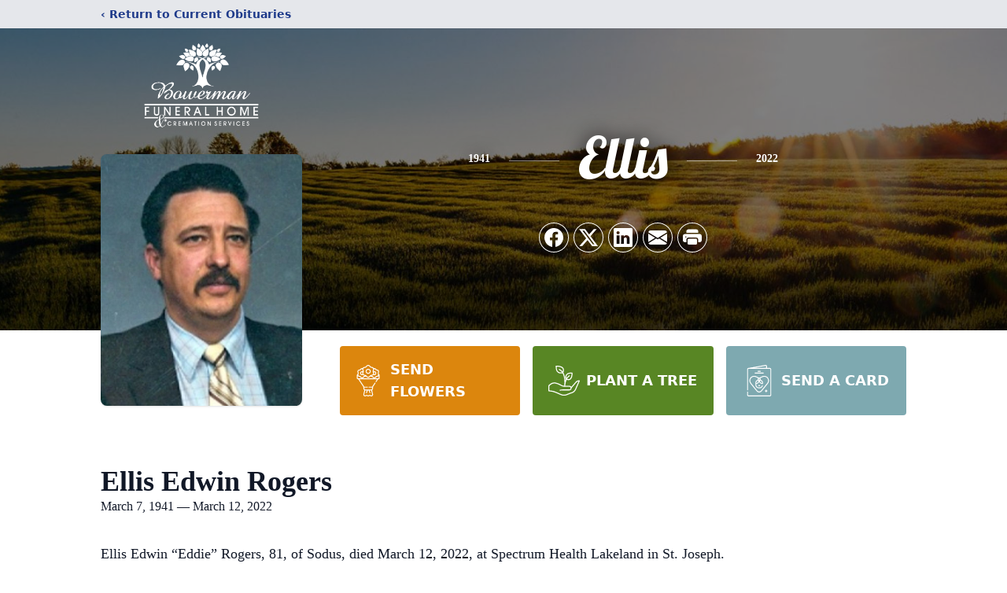

--- FILE ---
content_type: text/html; charset=utf-8
request_url: https://www.google.com/recaptcha/enterprise/anchor?ar=1&k=6LdcR3wpAAAAABzyR7GhVUW-JrpG333QFCbvm05c&co=aHR0cHM6Ly93d3cuYm93ZXJtYW5mdW5lcmFsLmNvbTo0NDM.&hl=en&type=image&v=PoyoqOPhxBO7pBk68S4YbpHZ&theme=light&size=invisible&badge=bottomright&anchor-ms=20000&execute-ms=30000&cb=9uihn0kqgct1
body_size: 48793
content:
<!DOCTYPE HTML><html dir="ltr" lang="en"><head><meta http-equiv="Content-Type" content="text/html; charset=UTF-8">
<meta http-equiv="X-UA-Compatible" content="IE=edge">
<title>reCAPTCHA</title>
<style type="text/css">
/* cyrillic-ext */
@font-face {
  font-family: 'Roboto';
  font-style: normal;
  font-weight: 400;
  font-stretch: 100%;
  src: url(//fonts.gstatic.com/s/roboto/v48/KFO7CnqEu92Fr1ME7kSn66aGLdTylUAMa3GUBHMdazTgWw.woff2) format('woff2');
  unicode-range: U+0460-052F, U+1C80-1C8A, U+20B4, U+2DE0-2DFF, U+A640-A69F, U+FE2E-FE2F;
}
/* cyrillic */
@font-face {
  font-family: 'Roboto';
  font-style: normal;
  font-weight: 400;
  font-stretch: 100%;
  src: url(//fonts.gstatic.com/s/roboto/v48/KFO7CnqEu92Fr1ME7kSn66aGLdTylUAMa3iUBHMdazTgWw.woff2) format('woff2');
  unicode-range: U+0301, U+0400-045F, U+0490-0491, U+04B0-04B1, U+2116;
}
/* greek-ext */
@font-face {
  font-family: 'Roboto';
  font-style: normal;
  font-weight: 400;
  font-stretch: 100%;
  src: url(//fonts.gstatic.com/s/roboto/v48/KFO7CnqEu92Fr1ME7kSn66aGLdTylUAMa3CUBHMdazTgWw.woff2) format('woff2');
  unicode-range: U+1F00-1FFF;
}
/* greek */
@font-face {
  font-family: 'Roboto';
  font-style: normal;
  font-weight: 400;
  font-stretch: 100%;
  src: url(//fonts.gstatic.com/s/roboto/v48/KFO7CnqEu92Fr1ME7kSn66aGLdTylUAMa3-UBHMdazTgWw.woff2) format('woff2');
  unicode-range: U+0370-0377, U+037A-037F, U+0384-038A, U+038C, U+038E-03A1, U+03A3-03FF;
}
/* math */
@font-face {
  font-family: 'Roboto';
  font-style: normal;
  font-weight: 400;
  font-stretch: 100%;
  src: url(//fonts.gstatic.com/s/roboto/v48/KFO7CnqEu92Fr1ME7kSn66aGLdTylUAMawCUBHMdazTgWw.woff2) format('woff2');
  unicode-range: U+0302-0303, U+0305, U+0307-0308, U+0310, U+0312, U+0315, U+031A, U+0326-0327, U+032C, U+032F-0330, U+0332-0333, U+0338, U+033A, U+0346, U+034D, U+0391-03A1, U+03A3-03A9, U+03B1-03C9, U+03D1, U+03D5-03D6, U+03F0-03F1, U+03F4-03F5, U+2016-2017, U+2034-2038, U+203C, U+2040, U+2043, U+2047, U+2050, U+2057, U+205F, U+2070-2071, U+2074-208E, U+2090-209C, U+20D0-20DC, U+20E1, U+20E5-20EF, U+2100-2112, U+2114-2115, U+2117-2121, U+2123-214F, U+2190, U+2192, U+2194-21AE, U+21B0-21E5, U+21F1-21F2, U+21F4-2211, U+2213-2214, U+2216-22FF, U+2308-230B, U+2310, U+2319, U+231C-2321, U+2336-237A, U+237C, U+2395, U+239B-23B7, U+23D0, U+23DC-23E1, U+2474-2475, U+25AF, U+25B3, U+25B7, U+25BD, U+25C1, U+25CA, U+25CC, U+25FB, U+266D-266F, U+27C0-27FF, U+2900-2AFF, U+2B0E-2B11, U+2B30-2B4C, U+2BFE, U+3030, U+FF5B, U+FF5D, U+1D400-1D7FF, U+1EE00-1EEFF;
}
/* symbols */
@font-face {
  font-family: 'Roboto';
  font-style: normal;
  font-weight: 400;
  font-stretch: 100%;
  src: url(//fonts.gstatic.com/s/roboto/v48/KFO7CnqEu92Fr1ME7kSn66aGLdTylUAMaxKUBHMdazTgWw.woff2) format('woff2');
  unicode-range: U+0001-000C, U+000E-001F, U+007F-009F, U+20DD-20E0, U+20E2-20E4, U+2150-218F, U+2190, U+2192, U+2194-2199, U+21AF, U+21E6-21F0, U+21F3, U+2218-2219, U+2299, U+22C4-22C6, U+2300-243F, U+2440-244A, U+2460-24FF, U+25A0-27BF, U+2800-28FF, U+2921-2922, U+2981, U+29BF, U+29EB, U+2B00-2BFF, U+4DC0-4DFF, U+FFF9-FFFB, U+10140-1018E, U+10190-1019C, U+101A0, U+101D0-101FD, U+102E0-102FB, U+10E60-10E7E, U+1D2C0-1D2D3, U+1D2E0-1D37F, U+1F000-1F0FF, U+1F100-1F1AD, U+1F1E6-1F1FF, U+1F30D-1F30F, U+1F315, U+1F31C, U+1F31E, U+1F320-1F32C, U+1F336, U+1F378, U+1F37D, U+1F382, U+1F393-1F39F, U+1F3A7-1F3A8, U+1F3AC-1F3AF, U+1F3C2, U+1F3C4-1F3C6, U+1F3CA-1F3CE, U+1F3D4-1F3E0, U+1F3ED, U+1F3F1-1F3F3, U+1F3F5-1F3F7, U+1F408, U+1F415, U+1F41F, U+1F426, U+1F43F, U+1F441-1F442, U+1F444, U+1F446-1F449, U+1F44C-1F44E, U+1F453, U+1F46A, U+1F47D, U+1F4A3, U+1F4B0, U+1F4B3, U+1F4B9, U+1F4BB, U+1F4BF, U+1F4C8-1F4CB, U+1F4D6, U+1F4DA, U+1F4DF, U+1F4E3-1F4E6, U+1F4EA-1F4ED, U+1F4F7, U+1F4F9-1F4FB, U+1F4FD-1F4FE, U+1F503, U+1F507-1F50B, U+1F50D, U+1F512-1F513, U+1F53E-1F54A, U+1F54F-1F5FA, U+1F610, U+1F650-1F67F, U+1F687, U+1F68D, U+1F691, U+1F694, U+1F698, U+1F6AD, U+1F6B2, U+1F6B9-1F6BA, U+1F6BC, U+1F6C6-1F6CF, U+1F6D3-1F6D7, U+1F6E0-1F6EA, U+1F6F0-1F6F3, U+1F6F7-1F6FC, U+1F700-1F7FF, U+1F800-1F80B, U+1F810-1F847, U+1F850-1F859, U+1F860-1F887, U+1F890-1F8AD, U+1F8B0-1F8BB, U+1F8C0-1F8C1, U+1F900-1F90B, U+1F93B, U+1F946, U+1F984, U+1F996, U+1F9E9, U+1FA00-1FA6F, U+1FA70-1FA7C, U+1FA80-1FA89, U+1FA8F-1FAC6, U+1FACE-1FADC, U+1FADF-1FAE9, U+1FAF0-1FAF8, U+1FB00-1FBFF;
}
/* vietnamese */
@font-face {
  font-family: 'Roboto';
  font-style: normal;
  font-weight: 400;
  font-stretch: 100%;
  src: url(//fonts.gstatic.com/s/roboto/v48/KFO7CnqEu92Fr1ME7kSn66aGLdTylUAMa3OUBHMdazTgWw.woff2) format('woff2');
  unicode-range: U+0102-0103, U+0110-0111, U+0128-0129, U+0168-0169, U+01A0-01A1, U+01AF-01B0, U+0300-0301, U+0303-0304, U+0308-0309, U+0323, U+0329, U+1EA0-1EF9, U+20AB;
}
/* latin-ext */
@font-face {
  font-family: 'Roboto';
  font-style: normal;
  font-weight: 400;
  font-stretch: 100%;
  src: url(//fonts.gstatic.com/s/roboto/v48/KFO7CnqEu92Fr1ME7kSn66aGLdTylUAMa3KUBHMdazTgWw.woff2) format('woff2');
  unicode-range: U+0100-02BA, U+02BD-02C5, U+02C7-02CC, U+02CE-02D7, U+02DD-02FF, U+0304, U+0308, U+0329, U+1D00-1DBF, U+1E00-1E9F, U+1EF2-1EFF, U+2020, U+20A0-20AB, U+20AD-20C0, U+2113, U+2C60-2C7F, U+A720-A7FF;
}
/* latin */
@font-face {
  font-family: 'Roboto';
  font-style: normal;
  font-weight: 400;
  font-stretch: 100%;
  src: url(//fonts.gstatic.com/s/roboto/v48/KFO7CnqEu92Fr1ME7kSn66aGLdTylUAMa3yUBHMdazQ.woff2) format('woff2');
  unicode-range: U+0000-00FF, U+0131, U+0152-0153, U+02BB-02BC, U+02C6, U+02DA, U+02DC, U+0304, U+0308, U+0329, U+2000-206F, U+20AC, U+2122, U+2191, U+2193, U+2212, U+2215, U+FEFF, U+FFFD;
}
/* cyrillic-ext */
@font-face {
  font-family: 'Roboto';
  font-style: normal;
  font-weight: 500;
  font-stretch: 100%;
  src: url(//fonts.gstatic.com/s/roboto/v48/KFO7CnqEu92Fr1ME7kSn66aGLdTylUAMa3GUBHMdazTgWw.woff2) format('woff2');
  unicode-range: U+0460-052F, U+1C80-1C8A, U+20B4, U+2DE0-2DFF, U+A640-A69F, U+FE2E-FE2F;
}
/* cyrillic */
@font-face {
  font-family: 'Roboto';
  font-style: normal;
  font-weight: 500;
  font-stretch: 100%;
  src: url(//fonts.gstatic.com/s/roboto/v48/KFO7CnqEu92Fr1ME7kSn66aGLdTylUAMa3iUBHMdazTgWw.woff2) format('woff2');
  unicode-range: U+0301, U+0400-045F, U+0490-0491, U+04B0-04B1, U+2116;
}
/* greek-ext */
@font-face {
  font-family: 'Roboto';
  font-style: normal;
  font-weight: 500;
  font-stretch: 100%;
  src: url(//fonts.gstatic.com/s/roboto/v48/KFO7CnqEu92Fr1ME7kSn66aGLdTylUAMa3CUBHMdazTgWw.woff2) format('woff2');
  unicode-range: U+1F00-1FFF;
}
/* greek */
@font-face {
  font-family: 'Roboto';
  font-style: normal;
  font-weight: 500;
  font-stretch: 100%;
  src: url(//fonts.gstatic.com/s/roboto/v48/KFO7CnqEu92Fr1ME7kSn66aGLdTylUAMa3-UBHMdazTgWw.woff2) format('woff2');
  unicode-range: U+0370-0377, U+037A-037F, U+0384-038A, U+038C, U+038E-03A1, U+03A3-03FF;
}
/* math */
@font-face {
  font-family: 'Roboto';
  font-style: normal;
  font-weight: 500;
  font-stretch: 100%;
  src: url(//fonts.gstatic.com/s/roboto/v48/KFO7CnqEu92Fr1ME7kSn66aGLdTylUAMawCUBHMdazTgWw.woff2) format('woff2');
  unicode-range: U+0302-0303, U+0305, U+0307-0308, U+0310, U+0312, U+0315, U+031A, U+0326-0327, U+032C, U+032F-0330, U+0332-0333, U+0338, U+033A, U+0346, U+034D, U+0391-03A1, U+03A3-03A9, U+03B1-03C9, U+03D1, U+03D5-03D6, U+03F0-03F1, U+03F4-03F5, U+2016-2017, U+2034-2038, U+203C, U+2040, U+2043, U+2047, U+2050, U+2057, U+205F, U+2070-2071, U+2074-208E, U+2090-209C, U+20D0-20DC, U+20E1, U+20E5-20EF, U+2100-2112, U+2114-2115, U+2117-2121, U+2123-214F, U+2190, U+2192, U+2194-21AE, U+21B0-21E5, U+21F1-21F2, U+21F4-2211, U+2213-2214, U+2216-22FF, U+2308-230B, U+2310, U+2319, U+231C-2321, U+2336-237A, U+237C, U+2395, U+239B-23B7, U+23D0, U+23DC-23E1, U+2474-2475, U+25AF, U+25B3, U+25B7, U+25BD, U+25C1, U+25CA, U+25CC, U+25FB, U+266D-266F, U+27C0-27FF, U+2900-2AFF, U+2B0E-2B11, U+2B30-2B4C, U+2BFE, U+3030, U+FF5B, U+FF5D, U+1D400-1D7FF, U+1EE00-1EEFF;
}
/* symbols */
@font-face {
  font-family: 'Roboto';
  font-style: normal;
  font-weight: 500;
  font-stretch: 100%;
  src: url(//fonts.gstatic.com/s/roboto/v48/KFO7CnqEu92Fr1ME7kSn66aGLdTylUAMaxKUBHMdazTgWw.woff2) format('woff2');
  unicode-range: U+0001-000C, U+000E-001F, U+007F-009F, U+20DD-20E0, U+20E2-20E4, U+2150-218F, U+2190, U+2192, U+2194-2199, U+21AF, U+21E6-21F0, U+21F3, U+2218-2219, U+2299, U+22C4-22C6, U+2300-243F, U+2440-244A, U+2460-24FF, U+25A0-27BF, U+2800-28FF, U+2921-2922, U+2981, U+29BF, U+29EB, U+2B00-2BFF, U+4DC0-4DFF, U+FFF9-FFFB, U+10140-1018E, U+10190-1019C, U+101A0, U+101D0-101FD, U+102E0-102FB, U+10E60-10E7E, U+1D2C0-1D2D3, U+1D2E0-1D37F, U+1F000-1F0FF, U+1F100-1F1AD, U+1F1E6-1F1FF, U+1F30D-1F30F, U+1F315, U+1F31C, U+1F31E, U+1F320-1F32C, U+1F336, U+1F378, U+1F37D, U+1F382, U+1F393-1F39F, U+1F3A7-1F3A8, U+1F3AC-1F3AF, U+1F3C2, U+1F3C4-1F3C6, U+1F3CA-1F3CE, U+1F3D4-1F3E0, U+1F3ED, U+1F3F1-1F3F3, U+1F3F5-1F3F7, U+1F408, U+1F415, U+1F41F, U+1F426, U+1F43F, U+1F441-1F442, U+1F444, U+1F446-1F449, U+1F44C-1F44E, U+1F453, U+1F46A, U+1F47D, U+1F4A3, U+1F4B0, U+1F4B3, U+1F4B9, U+1F4BB, U+1F4BF, U+1F4C8-1F4CB, U+1F4D6, U+1F4DA, U+1F4DF, U+1F4E3-1F4E6, U+1F4EA-1F4ED, U+1F4F7, U+1F4F9-1F4FB, U+1F4FD-1F4FE, U+1F503, U+1F507-1F50B, U+1F50D, U+1F512-1F513, U+1F53E-1F54A, U+1F54F-1F5FA, U+1F610, U+1F650-1F67F, U+1F687, U+1F68D, U+1F691, U+1F694, U+1F698, U+1F6AD, U+1F6B2, U+1F6B9-1F6BA, U+1F6BC, U+1F6C6-1F6CF, U+1F6D3-1F6D7, U+1F6E0-1F6EA, U+1F6F0-1F6F3, U+1F6F7-1F6FC, U+1F700-1F7FF, U+1F800-1F80B, U+1F810-1F847, U+1F850-1F859, U+1F860-1F887, U+1F890-1F8AD, U+1F8B0-1F8BB, U+1F8C0-1F8C1, U+1F900-1F90B, U+1F93B, U+1F946, U+1F984, U+1F996, U+1F9E9, U+1FA00-1FA6F, U+1FA70-1FA7C, U+1FA80-1FA89, U+1FA8F-1FAC6, U+1FACE-1FADC, U+1FADF-1FAE9, U+1FAF0-1FAF8, U+1FB00-1FBFF;
}
/* vietnamese */
@font-face {
  font-family: 'Roboto';
  font-style: normal;
  font-weight: 500;
  font-stretch: 100%;
  src: url(//fonts.gstatic.com/s/roboto/v48/KFO7CnqEu92Fr1ME7kSn66aGLdTylUAMa3OUBHMdazTgWw.woff2) format('woff2');
  unicode-range: U+0102-0103, U+0110-0111, U+0128-0129, U+0168-0169, U+01A0-01A1, U+01AF-01B0, U+0300-0301, U+0303-0304, U+0308-0309, U+0323, U+0329, U+1EA0-1EF9, U+20AB;
}
/* latin-ext */
@font-face {
  font-family: 'Roboto';
  font-style: normal;
  font-weight: 500;
  font-stretch: 100%;
  src: url(//fonts.gstatic.com/s/roboto/v48/KFO7CnqEu92Fr1ME7kSn66aGLdTylUAMa3KUBHMdazTgWw.woff2) format('woff2');
  unicode-range: U+0100-02BA, U+02BD-02C5, U+02C7-02CC, U+02CE-02D7, U+02DD-02FF, U+0304, U+0308, U+0329, U+1D00-1DBF, U+1E00-1E9F, U+1EF2-1EFF, U+2020, U+20A0-20AB, U+20AD-20C0, U+2113, U+2C60-2C7F, U+A720-A7FF;
}
/* latin */
@font-face {
  font-family: 'Roboto';
  font-style: normal;
  font-weight: 500;
  font-stretch: 100%;
  src: url(//fonts.gstatic.com/s/roboto/v48/KFO7CnqEu92Fr1ME7kSn66aGLdTylUAMa3yUBHMdazQ.woff2) format('woff2');
  unicode-range: U+0000-00FF, U+0131, U+0152-0153, U+02BB-02BC, U+02C6, U+02DA, U+02DC, U+0304, U+0308, U+0329, U+2000-206F, U+20AC, U+2122, U+2191, U+2193, U+2212, U+2215, U+FEFF, U+FFFD;
}
/* cyrillic-ext */
@font-face {
  font-family: 'Roboto';
  font-style: normal;
  font-weight: 900;
  font-stretch: 100%;
  src: url(//fonts.gstatic.com/s/roboto/v48/KFO7CnqEu92Fr1ME7kSn66aGLdTylUAMa3GUBHMdazTgWw.woff2) format('woff2');
  unicode-range: U+0460-052F, U+1C80-1C8A, U+20B4, U+2DE0-2DFF, U+A640-A69F, U+FE2E-FE2F;
}
/* cyrillic */
@font-face {
  font-family: 'Roboto';
  font-style: normal;
  font-weight: 900;
  font-stretch: 100%;
  src: url(//fonts.gstatic.com/s/roboto/v48/KFO7CnqEu92Fr1ME7kSn66aGLdTylUAMa3iUBHMdazTgWw.woff2) format('woff2');
  unicode-range: U+0301, U+0400-045F, U+0490-0491, U+04B0-04B1, U+2116;
}
/* greek-ext */
@font-face {
  font-family: 'Roboto';
  font-style: normal;
  font-weight: 900;
  font-stretch: 100%;
  src: url(//fonts.gstatic.com/s/roboto/v48/KFO7CnqEu92Fr1ME7kSn66aGLdTylUAMa3CUBHMdazTgWw.woff2) format('woff2');
  unicode-range: U+1F00-1FFF;
}
/* greek */
@font-face {
  font-family: 'Roboto';
  font-style: normal;
  font-weight: 900;
  font-stretch: 100%;
  src: url(//fonts.gstatic.com/s/roboto/v48/KFO7CnqEu92Fr1ME7kSn66aGLdTylUAMa3-UBHMdazTgWw.woff2) format('woff2');
  unicode-range: U+0370-0377, U+037A-037F, U+0384-038A, U+038C, U+038E-03A1, U+03A3-03FF;
}
/* math */
@font-face {
  font-family: 'Roboto';
  font-style: normal;
  font-weight: 900;
  font-stretch: 100%;
  src: url(//fonts.gstatic.com/s/roboto/v48/KFO7CnqEu92Fr1ME7kSn66aGLdTylUAMawCUBHMdazTgWw.woff2) format('woff2');
  unicode-range: U+0302-0303, U+0305, U+0307-0308, U+0310, U+0312, U+0315, U+031A, U+0326-0327, U+032C, U+032F-0330, U+0332-0333, U+0338, U+033A, U+0346, U+034D, U+0391-03A1, U+03A3-03A9, U+03B1-03C9, U+03D1, U+03D5-03D6, U+03F0-03F1, U+03F4-03F5, U+2016-2017, U+2034-2038, U+203C, U+2040, U+2043, U+2047, U+2050, U+2057, U+205F, U+2070-2071, U+2074-208E, U+2090-209C, U+20D0-20DC, U+20E1, U+20E5-20EF, U+2100-2112, U+2114-2115, U+2117-2121, U+2123-214F, U+2190, U+2192, U+2194-21AE, U+21B0-21E5, U+21F1-21F2, U+21F4-2211, U+2213-2214, U+2216-22FF, U+2308-230B, U+2310, U+2319, U+231C-2321, U+2336-237A, U+237C, U+2395, U+239B-23B7, U+23D0, U+23DC-23E1, U+2474-2475, U+25AF, U+25B3, U+25B7, U+25BD, U+25C1, U+25CA, U+25CC, U+25FB, U+266D-266F, U+27C0-27FF, U+2900-2AFF, U+2B0E-2B11, U+2B30-2B4C, U+2BFE, U+3030, U+FF5B, U+FF5D, U+1D400-1D7FF, U+1EE00-1EEFF;
}
/* symbols */
@font-face {
  font-family: 'Roboto';
  font-style: normal;
  font-weight: 900;
  font-stretch: 100%;
  src: url(//fonts.gstatic.com/s/roboto/v48/KFO7CnqEu92Fr1ME7kSn66aGLdTylUAMaxKUBHMdazTgWw.woff2) format('woff2');
  unicode-range: U+0001-000C, U+000E-001F, U+007F-009F, U+20DD-20E0, U+20E2-20E4, U+2150-218F, U+2190, U+2192, U+2194-2199, U+21AF, U+21E6-21F0, U+21F3, U+2218-2219, U+2299, U+22C4-22C6, U+2300-243F, U+2440-244A, U+2460-24FF, U+25A0-27BF, U+2800-28FF, U+2921-2922, U+2981, U+29BF, U+29EB, U+2B00-2BFF, U+4DC0-4DFF, U+FFF9-FFFB, U+10140-1018E, U+10190-1019C, U+101A0, U+101D0-101FD, U+102E0-102FB, U+10E60-10E7E, U+1D2C0-1D2D3, U+1D2E0-1D37F, U+1F000-1F0FF, U+1F100-1F1AD, U+1F1E6-1F1FF, U+1F30D-1F30F, U+1F315, U+1F31C, U+1F31E, U+1F320-1F32C, U+1F336, U+1F378, U+1F37D, U+1F382, U+1F393-1F39F, U+1F3A7-1F3A8, U+1F3AC-1F3AF, U+1F3C2, U+1F3C4-1F3C6, U+1F3CA-1F3CE, U+1F3D4-1F3E0, U+1F3ED, U+1F3F1-1F3F3, U+1F3F5-1F3F7, U+1F408, U+1F415, U+1F41F, U+1F426, U+1F43F, U+1F441-1F442, U+1F444, U+1F446-1F449, U+1F44C-1F44E, U+1F453, U+1F46A, U+1F47D, U+1F4A3, U+1F4B0, U+1F4B3, U+1F4B9, U+1F4BB, U+1F4BF, U+1F4C8-1F4CB, U+1F4D6, U+1F4DA, U+1F4DF, U+1F4E3-1F4E6, U+1F4EA-1F4ED, U+1F4F7, U+1F4F9-1F4FB, U+1F4FD-1F4FE, U+1F503, U+1F507-1F50B, U+1F50D, U+1F512-1F513, U+1F53E-1F54A, U+1F54F-1F5FA, U+1F610, U+1F650-1F67F, U+1F687, U+1F68D, U+1F691, U+1F694, U+1F698, U+1F6AD, U+1F6B2, U+1F6B9-1F6BA, U+1F6BC, U+1F6C6-1F6CF, U+1F6D3-1F6D7, U+1F6E0-1F6EA, U+1F6F0-1F6F3, U+1F6F7-1F6FC, U+1F700-1F7FF, U+1F800-1F80B, U+1F810-1F847, U+1F850-1F859, U+1F860-1F887, U+1F890-1F8AD, U+1F8B0-1F8BB, U+1F8C0-1F8C1, U+1F900-1F90B, U+1F93B, U+1F946, U+1F984, U+1F996, U+1F9E9, U+1FA00-1FA6F, U+1FA70-1FA7C, U+1FA80-1FA89, U+1FA8F-1FAC6, U+1FACE-1FADC, U+1FADF-1FAE9, U+1FAF0-1FAF8, U+1FB00-1FBFF;
}
/* vietnamese */
@font-face {
  font-family: 'Roboto';
  font-style: normal;
  font-weight: 900;
  font-stretch: 100%;
  src: url(//fonts.gstatic.com/s/roboto/v48/KFO7CnqEu92Fr1ME7kSn66aGLdTylUAMa3OUBHMdazTgWw.woff2) format('woff2');
  unicode-range: U+0102-0103, U+0110-0111, U+0128-0129, U+0168-0169, U+01A0-01A1, U+01AF-01B0, U+0300-0301, U+0303-0304, U+0308-0309, U+0323, U+0329, U+1EA0-1EF9, U+20AB;
}
/* latin-ext */
@font-face {
  font-family: 'Roboto';
  font-style: normal;
  font-weight: 900;
  font-stretch: 100%;
  src: url(//fonts.gstatic.com/s/roboto/v48/KFO7CnqEu92Fr1ME7kSn66aGLdTylUAMa3KUBHMdazTgWw.woff2) format('woff2');
  unicode-range: U+0100-02BA, U+02BD-02C5, U+02C7-02CC, U+02CE-02D7, U+02DD-02FF, U+0304, U+0308, U+0329, U+1D00-1DBF, U+1E00-1E9F, U+1EF2-1EFF, U+2020, U+20A0-20AB, U+20AD-20C0, U+2113, U+2C60-2C7F, U+A720-A7FF;
}
/* latin */
@font-face {
  font-family: 'Roboto';
  font-style: normal;
  font-weight: 900;
  font-stretch: 100%;
  src: url(//fonts.gstatic.com/s/roboto/v48/KFO7CnqEu92Fr1ME7kSn66aGLdTylUAMa3yUBHMdazQ.woff2) format('woff2');
  unicode-range: U+0000-00FF, U+0131, U+0152-0153, U+02BB-02BC, U+02C6, U+02DA, U+02DC, U+0304, U+0308, U+0329, U+2000-206F, U+20AC, U+2122, U+2191, U+2193, U+2212, U+2215, U+FEFF, U+FFFD;
}

</style>
<link rel="stylesheet" type="text/css" href="https://www.gstatic.com/recaptcha/releases/PoyoqOPhxBO7pBk68S4YbpHZ/styles__ltr.css">
<script nonce="dPbn2zuhSnz06C9eltZhZw" type="text/javascript">window['__recaptcha_api'] = 'https://www.google.com/recaptcha/enterprise/';</script>
<script type="text/javascript" src="https://www.gstatic.com/recaptcha/releases/PoyoqOPhxBO7pBk68S4YbpHZ/recaptcha__en.js" nonce="dPbn2zuhSnz06C9eltZhZw">
      
    </script></head>
<body><div id="rc-anchor-alert" class="rc-anchor-alert"></div>
<input type="hidden" id="recaptcha-token" value="[base64]">
<script type="text/javascript" nonce="dPbn2zuhSnz06C9eltZhZw">
      recaptcha.anchor.Main.init("[\x22ainput\x22,[\x22bgdata\x22,\x22\x22,\[base64]/[base64]/MjU1Ong/[base64]/[base64]/[base64]/[base64]/[base64]/[base64]/[base64]/[base64]/[base64]/[base64]/[base64]/[base64]/[base64]/[base64]/[base64]\\u003d\x22,\[base64]\x22,\x22w4QCw5wNwoBzwpYoYEZSAFxDTsKvw6nDkMKtc2nCrn7ChcOCw6VswrHCtMK9NRHCtW5Pc8OLI8OYCA3DojojAMO9MhrCi0nDp1whwrh6cG/[base64]/DqMKBwox5L8O5TF7DgTYCwpB8w4pBBVU8wqrDkMOBw7ggDG9hDjHCqsKqNcK7ZcO9w7ZlDB0fwoIXw7bCjkskw4DDs8K2FsOWEcKGAMKXXFDCqnpyU1fDosK0wr1SDMO/w6DDm8KVcH3CswzDl8OKM8KzwpAFwpDCrMODwo/Do8K7ZcORw5PClXEXa8Orwp/Ck8OnMk/DnEUNA8OKAnx0w4DDh8OkQ1LDl045X8OdwpltbENXZAjDnMK6w7FVZ8OzMXPCiRrDpcKdw6ZpwpIgwrzDi0rDpXQ3wqfCusK7wp5XAsKrecO1ERnCgsKFMFgtwqdGLkQjQn3Cr8KlwqUFakxUHsKQwrXCgHPDrsKew61Mw4dYwqTDscKMHkkGc8OzKCfCoC/DksO3w7hGOlnCiMKDR1HDpsKxw64zw4FtwothPm3DvsOvNMKNV8KcRW5XwpTDvkh3Fz/CgVxCEsK+Ayx0wpHCosKVH3fDg8KkKcKbw4nCvcO8KcOzwow+wpXDu8KeF8OSw5rCocKSXMKxG17CjjHCvQQgW8KBw7/DvcO0w6dqw4IQIsKSw4hpCQ7DhA5lD8OPD8K9Rw0cw5d5RMOiV8KXwpTCncKQwplpZjXCosOvwqzCsz3Dvj3DkcOqCMK2wp7DpT7DoEvDlEfCp1g/wrM9ZMOUw5TCh8OQw70Qw5jDlsOwaSFcw4Z1XcOJRWhhwpcow5/DsHFfcX3DkhPDgMKPw49oU8OZwrAUwqEnw6jDlMK/HEdDw6rCukkoX8KBFcKHAMOVwrXCi2g0YsOpwoLDrMObEmNXw7DDksKJwrhoY8Ovw7/DrgUmRFPDnjzDk8Oqw6s1w6bDvMK/[base64]/DrCXDo8KMwrjCkgBjw5pPwqoxw6Ndw6IlKsOaHm3Dr0TDoMOkCnvCkcKdw7zCpcKmCVEPwqXDtwkRXwPDuDjCvnQYw5pZw5PDucKtWhVrw4MDRsKLRwzDvVgcKsKdwpTCkDLDssKLw4ocWQnDswN8G2nCt1sww5/Cu1R0w5PCqcKwT3fDn8OIw5rDtXtXD2F9w6kGO3nCuUIowqzDtcKAwonDgjbCisOEcUzCr1fDn3lzEkIQw70LZsOBP8OBw6zDlx7Cgk/[base64]/CvcOZw5nDrBnDt8KZPHcAPcK7w4bDqXtrwo3DkcO2wq/DnsK6Oj/[base64]/Dg8Kaw4BQwrJrwp/CssKyT8O5SMORGsKlM8Kkw5gvFhHDi3XDj8OowpcNSsOOUMK4DijDpsKUwpEEwpnCmjrDi3PCkMK+w7Nnw64EbMOPwobDnMO3HcK/SMKow7bDgmYPw4NSYxhLwrU+w54BwrMuVAZBwpPCngs6QMKmwr9Aw5zDqQ3CmihJWCDDox7DkMO9woZdwrPCnRjDr8O1wofCtcOzSXl9wozCiMKiYsOfw4vChEzCiWLDicKxw5HDocOOLl7DjzzCk3nDj8O/[base64]/bcKTbMOzwrfDjsOBNGjDjcO+AXgHw7vCrMK1bsKhMizDvsKde3DCuMKlw4Y+w5VkwqDCnMKLVlgqCMOqQwLConFCXsKsVAjDsMK4wohyTQvCrH3Cm3nCoxjDlDE9w5BYwpTCgHrCpz8bacODWDsjw7/[base64]/wr/CslXCg2LDjAobwoLCncOJw6rCqMOaUcKFSR0dwqAkw6E4U8KowohFCCtow7NmJ3M7KsOUw7nCt8O0M8OywrrDsSzDsBvCvmTCpjhTWsKmw587wpY7w6cCwohiwpnCvDzDrkx2MS1FSxDDuMOIWcOASnfCqcKLw5g8OkMVJsO7w5E/FmA9wpcYOMK1wqU0AwHCmmbCt8KDw65LScKJEMOqwoTDrsKow7MkMcKvTMO0McKcw7ZHRMOUBi8YOsKONQzDscOuw5NnM8OTYRXDncKHw5vDtMKJwrY7d3QnVA8Hw5HDoF8lw7RCYkXDpHjDpsKlK8KDw5/DmQMYUWXCpiDDk2PCt8KUNMKXwqHCuyfCjSfCo8O1Qm9nSMO5P8Okc2c4VhZ7w7TDvW8Kw6TDpcKVwplJwqXDuMKTw7lKD01MdMOQw7vDjTtfNMOHQzwaKigIw7A/[base64]/Dp1bDjGgewrRTcWglw6zDrcKXw5bCi8OsZXjDrztNwrB/wp5VU8KDdljDsVA0NcOdLsKmw5zDusKoVVtPEcKZFEhlw5/CmkkyNUhfflJiekw8VcKSd8KWwoAjH8OsCsOlNMKsLMO4PMKHGMK5NcKZw4QLwptdbsOcw54HZVwYPHpWIcKFTxplL09FwqzDk8Ovw49Vw5JMwp41woVTbw87UyvDisK/w4RiQWjDsMOBWsKsw47DrsO4EcKiSUbDixzCsngxwrfCpcKERRfCgMKFfcKqwoEwwrPDjSEOwqwMeD4Sw7/CuD/ChsKDLsKFw7zDncO0w4TCrBXDjcODTsOKwpspw7XDicKOw5fCucK3bMKgf1Z9V8KEDinDqA7DoMKkM8OwwrjDlMOhCDw0woLDjMKRwqodwqXCmhnDlcO+w7TDj8OTw4bCh8OJw4UoNR1FeCPCq2gkw443woofKEdDM3DDrMOaw47ClVbCnMOUaCHCtRbDvsK+AMKuLT/ClMKDKMKvwrlWAgF4XsKdwo1zw7fChhBawoHCgsKbGcKZw7ABw6laEcOqDVXCt8K/fMKIGiAywpbCjcKrAcKAw54fwqBldBt/w6jDhyceKsOdJcKuVHQ6w4Mbw6PClsOgJMOsw71AG8OJccKBZGN1w5zCpsKCVsOaHsKCWMKMfMOaR8OoAzdRYcOcwq0ow5/CuMKwwrpnIR/[base64]/[base64]/IMO6wqZBw5TCk8OoL3/Clzl4w5VSOcK9w5HCh1Z5fTLDnj/Dhx9lwrDCkEtxUcOvZyDCmnTDtyJERGrDlMOxwpAEaMOqGsO5woRTw65IwrsiFzhowofDp8OiwprCr0sYwrzCqFZRMUI4eMKIwq3CpTjCihcyw63DjwsCGkEkL8K6JEvDksODwq/DmcKkOkfDtj19JcKhwoA8BFXCtMKqwqNyJ1U7ZcO1w5nDhh7DqsOowqJUegfCkBpcw6tdwp9BAcK1cBDDq0fDqcOnwqMhw4tXGE3DsMKvZ0zDjsOnw6fDjsKRSDdvJ8K4wqjDrkJKbQwRwqEUDU/[base64]/CnQkwwoTDoMKawqxxw6IqwpPDkMKPasK+wpPDuAd8w44SwpNQw57Dj8KPw7g7w4tdKMOONDjDvnXDsMOEwqA8w4A8w5w/w4gzLh9FIcKcNMKiwpEnHkHDmS/DtsOtZyA3XcK0QythwpoqwqbDjsK/w5PDjsKzFsKSKcOPc1XCmsKNE8Kjw5rCu8OwPcOLwrrCggXDkUvDhljDgjgZNsKzP8OVKTrDg8KrGVIPw7zCgWPCiXsmw5jDh8K0w5J9wqjCusKlSMKkG8KcMMOewqYlISbCmnBedy3CvsO+fyIbBMK4woYRwo1kbsO9w4B6w4JTwrxUWMO9OsKpwqNnSTE+w5F0wq/CmsOxfMKhVjzCtMOWw7t/w73DtcKvUsOTw4HDh8OJwpo8w57Ck8O9XmHDtHAhwoPDrcOCX0pMdsOKLxzDqsKMwoQhw7LDjsO/wq8JwpzDlE5Vw4sqwoZiwpA2QGPCj2vCsD3Ck2zClcKFYmrClhJqcMK0DzvChMOCwpccWRM8d0lHYcOBw5jCn8KhK0zDq2MJGF1BTkbCkX5NZhticyExDMKBa3zCqsK0BMK/w6/Do8Kxcno5cjnCicOdeMKqw6nDrh3DvULDi8OSworCnX5zA8KXwqDCjyXChm/[base64]/[base64]/[base64]/CjALClmfDs3wxP8OXWsKPw7sEw7YnwqhDBgvCocOkTzHDi8KNZMKAwpsSwrt7A8OTw4bClsOhw5HDnFTDpMKcw7/[base64]/Do00meQtXQsKNw7PDnzgSwoBBw7RrNkLDqmzCk8KebcKowrTCjcKEwp/Cn8KUaxnCsMKqEDzCvcOHw7RxwqjDrMOgwrlmfcKwwosKwq53wpjDvHd6w7RCGMKywp4HPsKcw47DsMO1woUuwrrDoMKUA8KSw4l+wpvClxUCLcO3w4YXw7PCiHbDkFTDuxZPwrNVTCzCpGfDqgM1wrvDgMOLYwd/w74aK0bCgMKyw5/CmBnDvjrDojTDrsOowq9Sw7YUw5bChk3CjcKrUMKmw5kWRnNFw6EOwp0KUE1lZMKCw59HwqXDpDAiwp3Cpm7CgHPCo3JVwpTCpcK/wqnDtg0yw5dUw7J3SsOywo3Cj8OAwrjCvsK7NmEGwr3CsMKcIyrDpMONw6Qhw4PDnsK1w6FJUEnDusKpEw/CpcKEwpIlKjNVw5tYYsOcw5/CisOJMFQvwrYrU8ORwoZZOA57w6E2SUrDt8KqZinDukoub8O7w6zCqMK5w63CvsO+w69Qw6rDicOnwopmwozDpsOhwoDDpsO2Yjlkw43DkcKkwpbDtxwxZzcxw5PCnsOxOF3Ct0zDhMObFknCp8KNP8KowqHCqcKMw7LDg8OKw55Ow5V4w7R7w6DCoQ7CskDCtS/[base64]/Do8OKw77DslnDrcO3TQvDu1FWw6dPwqBlwqTCssK9wp4tOMK0GjXCmDDDuUvCsgbCmn8Tw4bCisKqfhpNw7RDYcKpwr45fMOsdl96T8OSG8OVXsODwqLCqUrCkXw4IcOPPTLChMKOwoPDjnEiwpZmEcO0E8Kdw73Dphp9w6fDmlxgw6rCtsKQwqbDjcOUwpPCvQ/DgihcwozCmDXCuMOTIFYkworDpsKrfGvCrsKUw7YaBWrDmnzDusKdwqfCkykNwobCmD/[base64]/DuMKtPBMawrZhQ8KcwqQ+wrxhwoXDjEfDhhF+w5cdw6Qbw7HDhcKVwqTDjcKOwrcFK8OTwrPCvnvDvMKSZGfCgS/Cs8OvOV3Co8K7VSTCmsOrwq5qAR4yw7LDm0QkDsKwW8KDw5rCt2bCtcOle8K3woHCgxJ1ClTCqR3DlcOYwocYwoPDl8Oxw6fDimfDnsOdw5TDqh8lwq/DpzvCicK3DxUxXgHDt8O8KCbDrMKnwo83w5XCvkIPwpBUw4DClgPCnsK8w7vCsMOhQcOOQcODJsOGE8K1w6VXRMOfw7nDhGJ5SMOWbcKcbsOQc8OvXB/DtcKgwpArVCbCiH3DncOhw7DDiAlWwqUMwrTDukjDnFpmw6XCvMKyw5rDrx5dw6VxT8KaNsODwodQb8KSMhksw5TCnRvDrcK3wo5+D8K/OSkUwrQww74vBTnDsg9Dw5M1w6hkw5TDpVHCvWxMw6nCm1osGGrDlFBgwqrDm23DmjzCvcKOeDNew5HCmz/[base64]/DgMKDeMOEw7PChzQIwp9lwo4XUhLDtUbDlh4/SxFQwohGB8OqbsKOw5ltUcOSF8KEOQ9XwqDDtcOYw5bDj1XCvyfDlGhUw49QwodrwpHCji9ywqvCmRRsGMKawr1yworCpcKbw4o1wowgA8KrXlXDn2B8F8K/BiEPwrnCp8OiQ8OSEE01wrN2IsKNbsK2w7dlw7LChsO8TDc0wrY9w6PCjCLChMK+XMOkBzXDi8OWwph3w59MwrLDjl7DoRFEw7kXMQDCgBImJcOswqXDl20Zw4/CsMOcY2Vxw7PCq8KuwpjDscOIQUFPwolXw5vCmzwcXw7Dmh3CvcO6wpDCmTBuCcKSLMO3woDDjlXCtH3CqcKqflEEw7Y/CmPDnsKRX8Ojw7bDjXrCucK/[base64]/w48cfDDDhcK4w7MQQ8O+cwrDh0V6woxzwr/DrcOWRcOTwprCn8KgwofCkFlcw6vDgcKdOTjCmsONw7RaB8KFFSk0OsKcGsOZw6bDtUwBP8OTYMOaw6jCtj/CqMOxUsOMLAPCusK4DsKTw5ATchAHZ8K/[base64]/w7FOw7/[base64]/Dvwo8RcKMTGc0E8OHw6IRMcOgWsOUJVTCpFBZOcK1XCzDmsO0Vw3Cq8KCwqfDlcKLCcO7wpTDiF3CgsO1w7vDkA3DtU/CkcOcBcKXw585ciZXwrI+Jjc9w5LCtMK8w5TCjsKGwrPDpcKqwplIbMOXwpXCkMK/w5IkSTHDukEpIHEQw60VwplowoHCs1DDu0c9MibDncOdDg3DkQjDlcOhADvCmsKcw7TCvsKbIEVDG312AsKGw40RHzjCh3JLw6jDiF91w7QvwpvDpsO5IMO3w5fDhMKqH3HCh8OnHcKJwpdPwoDDoMKnGU/DvmUDw6bDixACVMKCbkd0w4PCsMO3w4jCjsKvA2vChTIuMsO7LcKPccOEw656Cz/DkMO1w77CpcOEwpTCjsKrw6cmT8KkwpHDp8KpSzXDq8KVZ8KPw617woHCo8KNwqlZMsO/XMO4w60lwp7CmcKLa1DDh8K7w4HDg3tbwqQDBcKawoptUVfDr8KMPmBrw5XChVA8wpzDgHrCr0rDhiDCuAh0woHDmcOfw4zCvMKAw78OcsOuZcOKbsKRD2rCqcK5Mnk9wovDnX9CwqQGAn4pFncnw77CoMO/[base64]/ZhNrBh3CuMKGw6wkwp4pGMKMTcKPw7jCksOpQHNJwr5becOMHMK/[base64]/Cg34dU8K9f8OQw5EGw59mHi5RwpFIw60dFcOtQMK7woIlH8O3w57Du8K7DQ4Dw4VRw5zDhhVVw6zDh8KCSjnDrcKYw6AaYMOWPMOpw5DDuMKUKMKVUH1Hw4kuMMO2VsKMw7jDozJbw59lIChkworCsMKABsOaw4Ejwp7DtsKuworDnhgBKsK2XMKiOxPDkQLCg8O/[base64]/wo3Dn8OdUcOAwpzDnMKxw77CnW5mw6YPw5JOIGwYTQQDwpHCk2bCglrCpgvDrh/Cq2DDrgnDm8OTw5AvI0vCg0pPHcK8wrsgwpPDkcKfwpQ9w68RFsKfD8Kqw6UaNMKCwovDpMKxw4tgwoJ8w6c3wrB3NsOJwp1iFz3CgGMTw6/CtxnCiMKvw5Y8DkHDvxpuwpQ/wo1IE8OnVcOIwoEOw5lWw4B0woF9flXCtBXChSXDkUB8w5bDh8KGQsOBw7DDvMKRwrrDuMKawoLDrsOrwqTDsMOGCm17XXNZwo7CuhVje8KjP8O/LcKEw4IwwqjDugJLwq8QwrNqwpFgOjIqw40HC3cqRMKBPcKiYlItw7jDosOPw77Drk8bWcOmZxDCjsOyEsKfVHPCocODwoUOZcO1TcKtw7c3QsOPV8Kdw6Erw51nw6/DicKiwrjCuSvCs8KHwoNrYMKdY8KZa8KxbmfDo8O2ZSducCMpw45lwrfDtMK4wqYCw53CtzI3w6/CmMOawofClMOEwqbDicOzN8KgTsOrekMYD8OsLcKWU8O/w5k+woZFYBkrScKqw54QWcOIw6DDrsKNw4oNIRXDp8OLDsKwwrnDs2bDuS8IwpQhwpduwqg5LsOcTcKMw4U6TjzDkHbCv1fCpsOqSWdrbisRw5fDt15MA8KowrJ6wqYzwr/DkGnDrcOTMcKuGcKUYcOwwrEgwpopenkUEGV4woM0w40Fw6EbMQbDg8KCKMOhwpJ2w5rCjMK3w4/DrXlGwozCo8KiDsKGwqTCj8KRWl/Cu1/DhsKgwpDDlsK2RsOUOQTDscK/wqbDvjrCmcOtHUvCpMKJWB0hw6Mcw4zDiGTDq0vDuMKKw7gmAkLCr1nDqsKLRMOeU8OTdsOcZAvDvnxzwrlQYMObOjlZYCxpwoLCm8KEOjPDhcKkw4vCjsOIfXM8WCjDhMOOXsOTeRwBCG9gwpzCijhJw67DuMO4Ggs6w6jClsKjwr5Pw64Yw6/CqEdzw7AlNiluw47DtMKcwq3CgWvDnA1raMK1YsODwr/Ds8Oxw50xEV1RWQcfYcOaR8OIE8ONCB7CrMKqf8K0AsOCwoXDkTLCtQIXSxM/wpTDkcKWDErCo8OyKEzCmsK/VxvDtQjDgjXDnV3Cu8KCw6skw6fCn3Q/[base64]/[base64]/[base64]/CgcOmYsOuwrMoLMOyWMKqw7zDm1k9OMKBQkjCpQPDiQ81XsOCwrLDqCUCTMKewrFVKMOaRBHCv8KGHMKuc8OlPQrCi8OVN8OOPVMAfGrDtsKeD8KzwpdRL3Juwo8tXcKpw7/Dh8ODGsKhwoxzR1/DrkjCsgwJKcK7cMOQw4rDqwbDiMKhOcOlLHvCl8OcAUI0ZwjChDPCpMOXw6vDtjPDmkx4w4lvfgQ6NV91VcK2wqHDvCHCkzvDrMOowrM8woVXwrofeMK/Z8K0wrhpLQI7WnzDgk0jQMOcwqldwpHCt8K6UsOXwqjDgsO/wqzCk8O3A8K+wqtRDMOAwoLCuMOowp/DtcOkw5U7CcKbLMOzw4TDl8OPw5xAwpzDvcOURRB+GhhBw6BITGEgwqwXw68BfHXCncKlwqJtwot8aBXCtMOlZwjCqx0Cwr3CpMKkKSzDrRRUwq/DvcKvw43DksKTwrQtwoddE3wBM8O+wq/[base64]/En3Ch8KYKBjCiCdnb8K6w5fDgcKuNsKuP8OUIiXDo8KFwp/DljfCrVRdDsO+wr3DkcOdwqN3w7hEwobCpU/DkGt1OsOXwpbCi8OSLg5PU8K+w79xwpfDtE/DvcKoTkRMw4c9wqtkbMKOVicZYMO9Y8OMw73Chi5twrNcwpDCn2QDwps7w4jDicKIU8OVw5nDqy1Ew4tFJDMlw7LCucK4w7vCi8ODXVPDr1PCksKHRRodGkTDo8OBCMOZVwhKOgM6D3vDlcOTFiA2AlIpwqnDqD/DgMKmw5Raw7jCiUU7wpE9wrF8RVrCscO8EcOWw6XCncKkVcKwUcOMEhdkewNBFRR9wrHConTCv0k1NiPDkcKPGkPDmcKpY03Cji0ubsKrTRHDucKzw7nDgWgqJMKxfcORw543wrXCv8KfeTcmwpDChcOAwpMxUhXCm8KDw4Btw6zDm8KII8OPVyFgwqbCuMKPw5Z/woPCunjDtwoxWcKDwoYaRUgKHsKTWsOywpXDusKZw7vDqMKRw59xwobCkcKoQsOIEcOFaDzCi8Ohwrpyw6EOwpM/UALCuRTDsBhpM8OgR3TDjMKWCsKJYHnCt8OaWMOFaUXDrMOAawDCtjfDmsOlDsKeER3DvsKwSkMRSHNTQMOiOSIYw45QXMK7w4oUw4nCkFwbwq/[base64]/wrVPAcO4VTfCiAPDhkLCm8KhEcOEw5tdFsOJQ8OEwr7CncOoOsO1QcKOw5zDvkFnVcKlMAHCrhXCrHHDkxp3w6AtAHzDh8KuwrbDssKLEsKEI8KuR8KWPcK9EiUEw4BHaBcFwpnCoMOQDTTDrMK/E8OKwogqwpsgVcOIw6vCvMKZOMOvOirDkcORLQtPVWvCg04Yw40iw6TDo8KQRMOeccKTwqULwrQ/[base64]/w5/[base64]/wrTDr1TChUUKAsOWwpzCtcKrecKKw7gxwr/Dn8OHw7Rkw5Mrwrd3MsOOw6xQbMOew7ILw7lDOMKMw4Riwp/DtFFgw57DisKlVmTCvD1gL0LCqMOvZ8O2w5jCssOdwqoCAW3DmsOzw4XCiMKAR8KRB2HCmFZjw6Bqw5rCqcKQwofCu8KKBsKMw6Fqw6AkwonCpcOGZkp1TmpYwoZ4w5gCwrLDucK7w5DDjzDDhWDDtcKcLSrCvcK1aMOvU8KfW8K3TB/DmMOKwqQzwrDClGotO2HCnsKuw5gxXcK7TGTClVjDg3o8wpNYRCgJwp41Z8KMNFvCshHCr8O/[base64]/CsGo7Sg1TOwppBcKAwowNXsO/wqhZw6nDpMKJA8Oawq1oLCYcw5V4Owpvw4kzM8OMJAcqw6bDvsKTwqh2eMOKYcK6w7fCisKEwo9dwrXDksKoL8KzwqDDr0TDjjAfIMOPNBHCvSLDiEY8Gi3CocK/w7VKw5xyeMKHRAPCocK2wp/DucOiR17DusOWwpsBw4FZPGZHI8OJeApFwo7CrcOsTzUVVXBAX8KKSsOqBTbCqgESQcKXEMOeQWYQw6PDucKfT8Oaw61Bc2DDomZheH3Dp8ORw7nDoy3ChwzCp0HCo8KvFj9uXMKmEicrwrEgwqLDu8OOAMKcKMKPPz5cwobCk3UwEcK/w7bCu8K/DsK5w5HDocOXam8iJMOaTMOAwrbDoEfDpcKXLHbCrsOlFizDisOYYggfwqIdwqsAwpDCsW/[base64]/GkQ0w7LDjSLDrG/DocORKMOoOjUxw5vDoizDgAXDrj5Gw4NLKsOywoPDlA1uwrt9w4gLScOzwoYBFyPDvSfDmsOlwqByF8OOw6tlw6w7wpRdwqd8wocaw7nDiMKZK1HCv2xZw5Vrwo/DrWnCjnBkw5AZwpNjwq0GwrjDjR94dcKWU8OLw5nChMOLwrZ4wonDtcK2wovCpSF0wpkgw5rCsDjCpinCkUHCoGDDkMOkwrPCgsKOYEJGw6x4wovDkBHCqcKmwp/Ciit/G0TCpsOEG3IPJsKNYEA+wrjDvRnCs8KPFDHCg8OsNsObw7TCt8Okwo3DscKAwrHDjmhYwqs9A8Ksw5dfwpFTwozCmA/DlsOPQwXCqMOTbX/[base64]/CgcKvwpvChcKXRMO7wp7DmVHCj1rDnGRyw5rCjW3Co8KtQXMCEcKjw4bDgCI+MFvDlMK9GsKawqfChCzDssOQaMOBL28WUsOFVcKjUS0IHcOaPMKvwrfCvsKuwrPCuRQbw6x0w6HDrMO3e8KZWcKLTsKdJ8O5JMKXw7/Dmz7CrlPCtVhYC8K0wp7CtcOYwqzDisKuXMO8w4DDsWs4dS3CpjTCmBVFDMORw4DDrwHCtHMyHcK2wpU+wpA1bzvCln0PYcKmw5/Cm8OQw4lrT8K/OsK2wq5lwoYjwo3DvcKAwosgXULCpsKGwqMAwptANsOLdMKzw7PDow4rQcOrK8KKw7zDqMOxSx1uw6HChyzDiCvDglI+RxAYTUXDo8OKNVcGwqnDtVLCtkPCt8Kjwo/CjsKBWwrCvxLCsTx2ElXCoFvCmwLCqsOJGQjCp8KLw6rDpHVIw4pDw4zCtRrChsKsH8Oow4/Dn8Odwq3CrDhQw4vDv0dewovCrcKOw5XChFJOwrrClnTCr8KbLcK5w5vCnGABwqtBJznCgcObwqxfwqFkSDZkw67DmRhdw7ohw5bDiyx1YR5rw6VBwpHCjGZLw7wTw4XCrU3Dm8OxScKrw7/ClsOSZsO+w7BSRcKwwqdPwrMWw7nCicOjCCp3woTDnsO2w5wdw7DCl1bDuMKLPn/[base64]/[base64]/w6DDngXCvxbCkMOCEBDCs8O/w5rCp8OkLE7DjMOIwoReO0nDnMKQw4l1wprCswpNXlnCgjfCusOeKAzDjcOAcHpQYMKocMKDeMKcw5YGw4HDhGt7IMOWG8OIWsObB8Onf2XConXCjWPDp8KiGMKEEcKHw7JPTsKsRMKqwpQ9wpNhWGkbe8KYWjDCkMK4wpfDpcKLwr/[base64]/CvMKIJTkLW28vVy4+LTPDmcOVI2dvw4jDjMKKw7XDg8OzwolTw6LCm8OfwrLDncOzFFZIw6B1KMOlw5fDiCLDicOWw4wawqtJFcKED8KyLk/DjcKOwrvDnGksKwZlw5pnFsKGw5TCnsOUQmhnw6xGDcOcU3nCvMK4woZ+Q8O+Sn/[base64]/[base64]/Dgg8LMyDCq13DuA1gNGrCncOnwojDusKuwojCjVM2w6DDu8KawoZuK8O3WMKjw5Uow4l2w6XDksOIwrp2I1lUfcK+eAIyw5lZwpxRYAdOSQzCqWjCpcKow6FTYzpMwoPCiMOlwpkbw5jCmsKfwqheW8KVGn7DuVckWH/[base64]/[base64]/DkR0Tw4IKw7M7w79RAHZQw6bDgsKPVjprw4BSVideI8KFa8O0wqkdbmzDusK/YXrCvkQZI8OkfzTClMOjMMKUViQ7fULDqsKKcHpcw6zCswrCicOhJS7Di8K+JHZCw5xbwpM5w7Avw55nWcO/[base64]/wovCggrDgsKZSMOFHg1WXcO/D8KAGwfDm1zDs35ubcKqw6zDtsKtw4nDkRfCpsKmw4jCu2LDqjF3w4QBw4Q7wptxw5jDucKuw6bDv8Opwq1/ZT0/[base64]/DkcOawoBfw5rCqMO9V8KYwpUjScO+IwZ+w6XDhcK4wrExT0vCv3rDtCQYJXxnw63Ct8Ofwo3CnMK4TcKpw7nDnk8kGMKBwrF4wqzCjcKvYj/[base64]/[base64]/w47DncOxZcKhwrrCvU/Dl8OmMMKQwq3Di1rCrSLCgMOHwrswwo7DjHvCkMOTSMKzJWbDj8OVPsK7KsOAw5wPw6tMw7AIekfChELCnHbCtcOzFR41CDzClTEkwqwAXTjCoMKccApBFcKuw4kwwqjCkWvDpsKMw5p0w53DrsOFwpp6UcOCwox/w4nDssOwd0rCvjTDicKywqxnUAHCnsOgNRbDhMOEQMKYQydXfsKZwo3Dq8KBFlPDi8O4wropSV7DgcOrNwjCk8KGUELDkcKRwpJnwr3DllXDsQduw7AYNcO3wqQFw5x1LcOjU0kBZns/[base64]/DhVvCosO8wp7DijlAw40NciPCl07CmMKWwqhbMTFiDk3Dh3/CjQ3Cm8KZQsKowp7CgwElwoPCr8KnE8KcUcOWwqVACsOXHWdBGMKEwoRfAz56GcOdwoRVMUNjw6fDgGUzw6jDkcOTO8O7RWDDu1YgW23ClQR/TMK3XcKHLcOjw6vDpMK3BQwIdMKHbzPDuMK/wp1obktHEMOrE1dFwrfCiMKDZcKrGMKvw5jCvsOgKsKPf8KFw6TCosO0wqsaw5/CuV4XRzhMccKsVsKXeH3DqsK5w5dDL2ELwobCtsK5ZcKcBG/[base64]/Diy7DuMKLb2U6w5DDvcOMcMOJIMOAwp3DuEzCsUsSfl/CvsOPwpbCoMKjNm7CisOjwonCjhlufTHCmMOZN8KGe0HCtMOcLcO1FGLCksKdEMKMYxTDuMKdM8O7w5APw7dEwprCk8OiFcKUw7Mnw7J2XUnCjMOdRcKvwonChMOhwq1iw4/[base64]/GsK3w53Cu8Kmw4x0w6MmR8K4f8O0wppGwpnDq8O1NQ4AFiHDj8Onw4hJd8OzwprCnW5zw53DoxPCpsKuD8OPw4xbGUEfbD5fwrVIZUjDucK7KcO0VMObc8KmwpDDh8OHJnwXST3CisOJElTCqi/CnAgiw4gYHsOPwosEwpnCsX4yw7TDq8KTw7VBBcK6w5rChFHDtsO+w75WIgIzwpLCs8K/[base64]/G8OPw61oGsKUwpZcEivDh8OifsOgw5rClsOiw7bCqijCpMONw4okMsOHCsKNahzCt2nCh8K4bxPDhcKYAMOJBmDDvcO+HjUJwonDnsK1LMOwLGLCg3zDpsKswoXChVw9Iy84wpEBw7oKw6zDokbDu8OOwrDDkREoKjUqwrwIIhg+WBLCkMOGNsKoIURsGGbDvcKBPl/DusKQcmXDlMO1D8OMwqAuwpMVViTCgsKNwozCv8OVwrjDpcOjw6zCqsO9wqbDh8OqYsONMD7DnlDDicOWGMK+w68LE21eJAvDkScHW23CpSImw6sYY3tUMMKLwoDDocO/w67ComjDsVzCjXt5HcOydsKrw5tNMnrCjH5ew4d/w5zCrCFOwrbCizbCjEUBRjrCsRDDiSZUw7MDRcKfCsKiLRTDosOkwpPCs8KtwqfCi8O8KMK3acOVw589wovDv8K5w5Y+wobDh8K/[base64]/[base64]/CuH1gwqAWFsKZw6pIw77CpsOjw53DuxhLS8ODY8OaLHbChEnDs8OWwrphScOVw5Edc8KBw5cVwq51GcKwPjjDmW3Cn8O/DQwUwospOxDDhjM1wqrDjsOXQ8K/asOKDMK8wpPCicOXwpd3w4tRel/DvEhOX0VHw7x5CcKWwoUIwrXDgR4CP8OQPyFyWMO0wqTDkw1QwrtaNmbDjy/[base64]/wrsFw4w5wqTCqWtDw5zDlFrDmcOka2IMLEYkw43DoxkVw7pEIiIbUgsKwqorw5/[base64]/w70zw7cMeHojaC1lw4nDuA8Lw4fCsx3DgRVPGAXCmcK8MmXCusK5G8Omw4EhwpfDgV9jwoI+w5x7w7/[base64]/DjcOGw5fCsBcCwqPDvmDDocKFw4gdw6PCvUDCm1RSN0YaIk3CocKSwq11wonDrhPDssOswp8Cw4HDtsKAJMOJB8OGSgnCnyJ/w5nCrcOVw5LDoMOUPcKqPjEew7QgORTClMO2wqlxwp/Dn2fCoDTCrcOxSMK+w4YJw5kLBUrDtRzCmBVSLBrCrmTCpcKUGTHCjkFGw5PDgMO9w7rCuHU6w79iDEPCoyxfw5zDo8KYGcKnRX1uImHCoHjCl8O3wpbCksOMwp/DlsKMw5BAw4XDocOnREBhwqFPwqDDpGrDrsO5wpVkWsK2wrJrA8K4wrhdwrUjfVnDr8KCXcOyecOaw6TCqMO2woUtIXs6wrHDpnxAEXHCq8OWZkx3wpnCmMKlwpEVTcOjNW1bBMKTAcO8wq/Cq8KxAsK5wrjDiMK1Y8KkbMOxZwNGw6oISS8HB8OiOVp9UlvCrMO9w5gsbjtxCMOxw57CkRIRcAFYBcKHw7LCg8Oywq/Dv8KvF8Olw6rDhsKVCnfCv8OEwqDCucKNwo1cU8ONwpjCjEXDuTPDisOgw7HChyrDpnwpJEEVw6ocdcOtKsKlwplQw6guw63DlMOGw6Q+w6/DjmIgw7UQZ8KlICjDridbw7sAw7R1UxLDpQs9wp4sb8ORwqsAMcObw6Utw7lOYMKgQWkWBcKTA8KqUFwvw4hVOnnCjcO/[base64]/DgRfDiE/CssKsaRnDgD/CsMO+ccKcwpJVW8KFDEDDuMKSw6TCgRjDvHfCtFcQwpjDiHbDisKRPMOmXiM8F3PCucKcwqxpw7R9w4pLw6nDvsKlXMKDaMKMwodad194bsKlEm4bwrwlHU8aw5kuwqJ3FDYfDg8LwrXDogbDhnfDpcOjwp8/w5vDhC/[base64]/DqsKpw6Iaw5lAaCrCmcKuwq3Dv8Ohwq7CpzrDpMKOw6Z4w6rDrsOsw45ZCQLDrsKbasKEF8KmU8KnPcKYcsKlUAddJzjChV7CusONRGLCgcKJwqzCncO3w5jChRzCvA5Dw6HDmH86RgnDln88wqnCiT3DmxIqcA/DlQdYVsKiw4cGe0/DuMOFBMOEwrDCt8O2wonCusONwoUlwqdAw4rCknobRHZ1PcOMwrUVw7AZwooAwq7CsMOBEcKEIsOuZl9sY30fwqtpMMKtCcOjY8OXw4Egwocvw7LCqiRVT8Olw6XDiMO4woYewrXCvgjDpcOuSMKFLncaSy/Cl8OCw5XDqcKEwq/CoBLCgGwfwrUaXcKywpbDrjXCpsOFPA\\u003d\\u003d\x22],null,[\x22conf\x22,null,\x226LdcR3wpAAAAABzyR7GhVUW-JrpG333QFCbvm05c\x22,0,null,null,null,1,[21,125,63,73,95,87,41,43,42,83,102,105,109,121],[1017145,130],0,null,null,null,null,0,null,0,null,700,1,null,0,\[base64]/76lBhn6iwkZoQoZnOKMAhmv8xEZ\x22,0,0,null,null,1,null,0,0,null,null,null,0],\x22https://www.bowermanfuneral.com:443\x22,null,[3,1,1],null,null,null,1,3600,[\x22https://www.google.com/intl/en/policies/privacy/\x22,\x22https://www.google.com/intl/en/policies/terms/\x22],\x22N6yMY72tMKX6wKDjNltvYh6gIQ4HzoCmrDzW7X9mY18\\u003d\x22,1,0,null,1,1768972343347,0,0,[7,135,167,29],null,[88],\x22RC-hpm2q3fnKBZKHA\x22,null,null,null,null,null,\x220dAFcWeA7h9LgJiql976Kxs-8Z2xib7RwAYcN2aWsXpR5c0Q3rcI_rbmlJt3MRyWamKA3o7-heSMJEaNlRUot2PM6ljVtdz8ieqQ\x22,1769055143189]");
    </script></body></html>